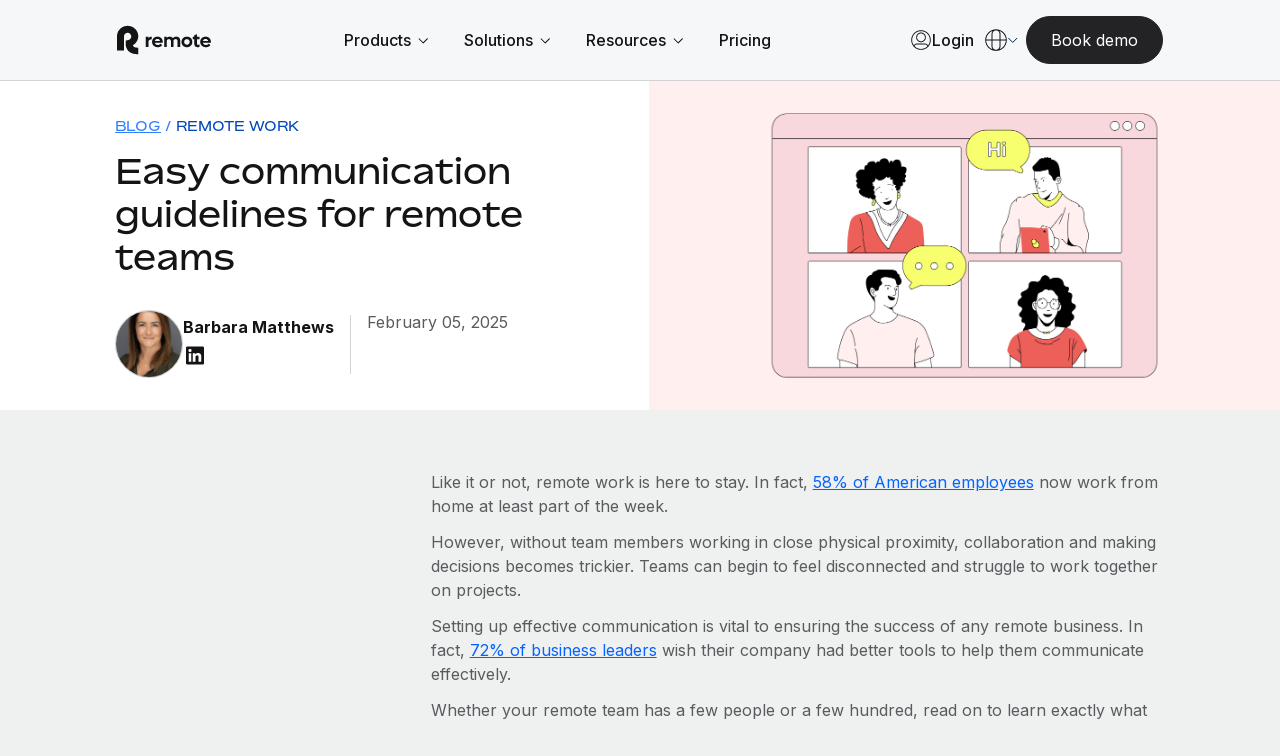

--- FILE ---
content_type: text/html; charset=utf-8
request_url: https://www.google.com/recaptcha/enterprise/anchor?ar=1&k=6LdGZJsoAAAAAIwMJHRwqiAHA6A_6ZP6bTYpbgSX&co=aHR0cHM6Ly9yZW1vdGUuY29tOjQ0Mw..&hl=en&v=PoyoqOPhxBO7pBk68S4YbpHZ&size=invisible&badge=inline&anchor-ms=20000&execute-ms=30000&cb=99mzq8jij3e9
body_size: 48934
content:
<!DOCTYPE HTML><html dir="ltr" lang="en"><head><meta http-equiv="Content-Type" content="text/html; charset=UTF-8">
<meta http-equiv="X-UA-Compatible" content="IE=edge">
<title>reCAPTCHA</title>
<style type="text/css">
/* cyrillic-ext */
@font-face {
  font-family: 'Roboto';
  font-style: normal;
  font-weight: 400;
  font-stretch: 100%;
  src: url(//fonts.gstatic.com/s/roboto/v48/KFO7CnqEu92Fr1ME7kSn66aGLdTylUAMa3GUBHMdazTgWw.woff2) format('woff2');
  unicode-range: U+0460-052F, U+1C80-1C8A, U+20B4, U+2DE0-2DFF, U+A640-A69F, U+FE2E-FE2F;
}
/* cyrillic */
@font-face {
  font-family: 'Roboto';
  font-style: normal;
  font-weight: 400;
  font-stretch: 100%;
  src: url(//fonts.gstatic.com/s/roboto/v48/KFO7CnqEu92Fr1ME7kSn66aGLdTylUAMa3iUBHMdazTgWw.woff2) format('woff2');
  unicode-range: U+0301, U+0400-045F, U+0490-0491, U+04B0-04B1, U+2116;
}
/* greek-ext */
@font-face {
  font-family: 'Roboto';
  font-style: normal;
  font-weight: 400;
  font-stretch: 100%;
  src: url(//fonts.gstatic.com/s/roboto/v48/KFO7CnqEu92Fr1ME7kSn66aGLdTylUAMa3CUBHMdazTgWw.woff2) format('woff2');
  unicode-range: U+1F00-1FFF;
}
/* greek */
@font-face {
  font-family: 'Roboto';
  font-style: normal;
  font-weight: 400;
  font-stretch: 100%;
  src: url(//fonts.gstatic.com/s/roboto/v48/KFO7CnqEu92Fr1ME7kSn66aGLdTylUAMa3-UBHMdazTgWw.woff2) format('woff2');
  unicode-range: U+0370-0377, U+037A-037F, U+0384-038A, U+038C, U+038E-03A1, U+03A3-03FF;
}
/* math */
@font-face {
  font-family: 'Roboto';
  font-style: normal;
  font-weight: 400;
  font-stretch: 100%;
  src: url(//fonts.gstatic.com/s/roboto/v48/KFO7CnqEu92Fr1ME7kSn66aGLdTylUAMawCUBHMdazTgWw.woff2) format('woff2');
  unicode-range: U+0302-0303, U+0305, U+0307-0308, U+0310, U+0312, U+0315, U+031A, U+0326-0327, U+032C, U+032F-0330, U+0332-0333, U+0338, U+033A, U+0346, U+034D, U+0391-03A1, U+03A3-03A9, U+03B1-03C9, U+03D1, U+03D5-03D6, U+03F0-03F1, U+03F4-03F5, U+2016-2017, U+2034-2038, U+203C, U+2040, U+2043, U+2047, U+2050, U+2057, U+205F, U+2070-2071, U+2074-208E, U+2090-209C, U+20D0-20DC, U+20E1, U+20E5-20EF, U+2100-2112, U+2114-2115, U+2117-2121, U+2123-214F, U+2190, U+2192, U+2194-21AE, U+21B0-21E5, U+21F1-21F2, U+21F4-2211, U+2213-2214, U+2216-22FF, U+2308-230B, U+2310, U+2319, U+231C-2321, U+2336-237A, U+237C, U+2395, U+239B-23B7, U+23D0, U+23DC-23E1, U+2474-2475, U+25AF, U+25B3, U+25B7, U+25BD, U+25C1, U+25CA, U+25CC, U+25FB, U+266D-266F, U+27C0-27FF, U+2900-2AFF, U+2B0E-2B11, U+2B30-2B4C, U+2BFE, U+3030, U+FF5B, U+FF5D, U+1D400-1D7FF, U+1EE00-1EEFF;
}
/* symbols */
@font-face {
  font-family: 'Roboto';
  font-style: normal;
  font-weight: 400;
  font-stretch: 100%;
  src: url(//fonts.gstatic.com/s/roboto/v48/KFO7CnqEu92Fr1ME7kSn66aGLdTylUAMaxKUBHMdazTgWw.woff2) format('woff2');
  unicode-range: U+0001-000C, U+000E-001F, U+007F-009F, U+20DD-20E0, U+20E2-20E4, U+2150-218F, U+2190, U+2192, U+2194-2199, U+21AF, U+21E6-21F0, U+21F3, U+2218-2219, U+2299, U+22C4-22C6, U+2300-243F, U+2440-244A, U+2460-24FF, U+25A0-27BF, U+2800-28FF, U+2921-2922, U+2981, U+29BF, U+29EB, U+2B00-2BFF, U+4DC0-4DFF, U+FFF9-FFFB, U+10140-1018E, U+10190-1019C, U+101A0, U+101D0-101FD, U+102E0-102FB, U+10E60-10E7E, U+1D2C0-1D2D3, U+1D2E0-1D37F, U+1F000-1F0FF, U+1F100-1F1AD, U+1F1E6-1F1FF, U+1F30D-1F30F, U+1F315, U+1F31C, U+1F31E, U+1F320-1F32C, U+1F336, U+1F378, U+1F37D, U+1F382, U+1F393-1F39F, U+1F3A7-1F3A8, U+1F3AC-1F3AF, U+1F3C2, U+1F3C4-1F3C6, U+1F3CA-1F3CE, U+1F3D4-1F3E0, U+1F3ED, U+1F3F1-1F3F3, U+1F3F5-1F3F7, U+1F408, U+1F415, U+1F41F, U+1F426, U+1F43F, U+1F441-1F442, U+1F444, U+1F446-1F449, U+1F44C-1F44E, U+1F453, U+1F46A, U+1F47D, U+1F4A3, U+1F4B0, U+1F4B3, U+1F4B9, U+1F4BB, U+1F4BF, U+1F4C8-1F4CB, U+1F4D6, U+1F4DA, U+1F4DF, U+1F4E3-1F4E6, U+1F4EA-1F4ED, U+1F4F7, U+1F4F9-1F4FB, U+1F4FD-1F4FE, U+1F503, U+1F507-1F50B, U+1F50D, U+1F512-1F513, U+1F53E-1F54A, U+1F54F-1F5FA, U+1F610, U+1F650-1F67F, U+1F687, U+1F68D, U+1F691, U+1F694, U+1F698, U+1F6AD, U+1F6B2, U+1F6B9-1F6BA, U+1F6BC, U+1F6C6-1F6CF, U+1F6D3-1F6D7, U+1F6E0-1F6EA, U+1F6F0-1F6F3, U+1F6F7-1F6FC, U+1F700-1F7FF, U+1F800-1F80B, U+1F810-1F847, U+1F850-1F859, U+1F860-1F887, U+1F890-1F8AD, U+1F8B0-1F8BB, U+1F8C0-1F8C1, U+1F900-1F90B, U+1F93B, U+1F946, U+1F984, U+1F996, U+1F9E9, U+1FA00-1FA6F, U+1FA70-1FA7C, U+1FA80-1FA89, U+1FA8F-1FAC6, U+1FACE-1FADC, U+1FADF-1FAE9, U+1FAF0-1FAF8, U+1FB00-1FBFF;
}
/* vietnamese */
@font-face {
  font-family: 'Roboto';
  font-style: normal;
  font-weight: 400;
  font-stretch: 100%;
  src: url(//fonts.gstatic.com/s/roboto/v48/KFO7CnqEu92Fr1ME7kSn66aGLdTylUAMa3OUBHMdazTgWw.woff2) format('woff2');
  unicode-range: U+0102-0103, U+0110-0111, U+0128-0129, U+0168-0169, U+01A0-01A1, U+01AF-01B0, U+0300-0301, U+0303-0304, U+0308-0309, U+0323, U+0329, U+1EA0-1EF9, U+20AB;
}
/* latin-ext */
@font-face {
  font-family: 'Roboto';
  font-style: normal;
  font-weight: 400;
  font-stretch: 100%;
  src: url(//fonts.gstatic.com/s/roboto/v48/KFO7CnqEu92Fr1ME7kSn66aGLdTylUAMa3KUBHMdazTgWw.woff2) format('woff2');
  unicode-range: U+0100-02BA, U+02BD-02C5, U+02C7-02CC, U+02CE-02D7, U+02DD-02FF, U+0304, U+0308, U+0329, U+1D00-1DBF, U+1E00-1E9F, U+1EF2-1EFF, U+2020, U+20A0-20AB, U+20AD-20C0, U+2113, U+2C60-2C7F, U+A720-A7FF;
}
/* latin */
@font-face {
  font-family: 'Roboto';
  font-style: normal;
  font-weight: 400;
  font-stretch: 100%;
  src: url(//fonts.gstatic.com/s/roboto/v48/KFO7CnqEu92Fr1ME7kSn66aGLdTylUAMa3yUBHMdazQ.woff2) format('woff2');
  unicode-range: U+0000-00FF, U+0131, U+0152-0153, U+02BB-02BC, U+02C6, U+02DA, U+02DC, U+0304, U+0308, U+0329, U+2000-206F, U+20AC, U+2122, U+2191, U+2193, U+2212, U+2215, U+FEFF, U+FFFD;
}
/* cyrillic-ext */
@font-face {
  font-family: 'Roboto';
  font-style: normal;
  font-weight: 500;
  font-stretch: 100%;
  src: url(//fonts.gstatic.com/s/roboto/v48/KFO7CnqEu92Fr1ME7kSn66aGLdTylUAMa3GUBHMdazTgWw.woff2) format('woff2');
  unicode-range: U+0460-052F, U+1C80-1C8A, U+20B4, U+2DE0-2DFF, U+A640-A69F, U+FE2E-FE2F;
}
/* cyrillic */
@font-face {
  font-family: 'Roboto';
  font-style: normal;
  font-weight: 500;
  font-stretch: 100%;
  src: url(//fonts.gstatic.com/s/roboto/v48/KFO7CnqEu92Fr1ME7kSn66aGLdTylUAMa3iUBHMdazTgWw.woff2) format('woff2');
  unicode-range: U+0301, U+0400-045F, U+0490-0491, U+04B0-04B1, U+2116;
}
/* greek-ext */
@font-face {
  font-family: 'Roboto';
  font-style: normal;
  font-weight: 500;
  font-stretch: 100%;
  src: url(//fonts.gstatic.com/s/roboto/v48/KFO7CnqEu92Fr1ME7kSn66aGLdTylUAMa3CUBHMdazTgWw.woff2) format('woff2');
  unicode-range: U+1F00-1FFF;
}
/* greek */
@font-face {
  font-family: 'Roboto';
  font-style: normal;
  font-weight: 500;
  font-stretch: 100%;
  src: url(//fonts.gstatic.com/s/roboto/v48/KFO7CnqEu92Fr1ME7kSn66aGLdTylUAMa3-UBHMdazTgWw.woff2) format('woff2');
  unicode-range: U+0370-0377, U+037A-037F, U+0384-038A, U+038C, U+038E-03A1, U+03A3-03FF;
}
/* math */
@font-face {
  font-family: 'Roboto';
  font-style: normal;
  font-weight: 500;
  font-stretch: 100%;
  src: url(//fonts.gstatic.com/s/roboto/v48/KFO7CnqEu92Fr1ME7kSn66aGLdTylUAMawCUBHMdazTgWw.woff2) format('woff2');
  unicode-range: U+0302-0303, U+0305, U+0307-0308, U+0310, U+0312, U+0315, U+031A, U+0326-0327, U+032C, U+032F-0330, U+0332-0333, U+0338, U+033A, U+0346, U+034D, U+0391-03A1, U+03A3-03A9, U+03B1-03C9, U+03D1, U+03D5-03D6, U+03F0-03F1, U+03F4-03F5, U+2016-2017, U+2034-2038, U+203C, U+2040, U+2043, U+2047, U+2050, U+2057, U+205F, U+2070-2071, U+2074-208E, U+2090-209C, U+20D0-20DC, U+20E1, U+20E5-20EF, U+2100-2112, U+2114-2115, U+2117-2121, U+2123-214F, U+2190, U+2192, U+2194-21AE, U+21B0-21E5, U+21F1-21F2, U+21F4-2211, U+2213-2214, U+2216-22FF, U+2308-230B, U+2310, U+2319, U+231C-2321, U+2336-237A, U+237C, U+2395, U+239B-23B7, U+23D0, U+23DC-23E1, U+2474-2475, U+25AF, U+25B3, U+25B7, U+25BD, U+25C1, U+25CA, U+25CC, U+25FB, U+266D-266F, U+27C0-27FF, U+2900-2AFF, U+2B0E-2B11, U+2B30-2B4C, U+2BFE, U+3030, U+FF5B, U+FF5D, U+1D400-1D7FF, U+1EE00-1EEFF;
}
/* symbols */
@font-face {
  font-family: 'Roboto';
  font-style: normal;
  font-weight: 500;
  font-stretch: 100%;
  src: url(//fonts.gstatic.com/s/roboto/v48/KFO7CnqEu92Fr1ME7kSn66aGLdTylUAMaxKUBHMdazTgWw.woff2) format('woff2');
  unicode-range: U+0001-000C, U+000E-001F, U+007F-009F, U+20DD-20E0, U+20E2-20E4, U+2150-218F, U+2190, U+2192, U+2194-2199, U+21AF, U+21E6-21F0, U+21F3, U+2218-2219, U+2299, U+22C4-22C6, U+2300-243F, U+2440-244A, U+2460-24FF, U+25A0-27BF, U+2800-28FF, U+2921-2922, U+2981, U+29BF, U+29EB, U+2B00-2BFF, U+4DC0-4DFF, U+FFF9-FFFB, U+10140-1018E, U+10190-1019C, U+101A0, U+101D0-101FD, U+102E0-102FB, U+10E60-10E7E, U+1D2C0-1D2D3, U+1D2E0-1D37F, U+1F000-1F0FF, U+1F100-1F1AD, U+1F1E6-1F1FF, U+1F30D-1F30F, U+1F315, U+1F31C, U+1F31E, U+1F320-1F32C, U+1F336, U+1F378, U+1F37D, U+1F382, U+1F393-1F39F, U+1F3A7-1F3A8, U+1F3AC-1F3AF, U+1F3C2, U+1F3C4-1F3C6, U+1F3CA-1F3CE, U+1F3D4-1F3E0, U+1F3ED, U+1F3F1-1F3F3, U+1F3F5-1F3F7, U+1F408, U+1F415, U+1F41F, U+1F426, U+1F43F, U+1F441-1F442, U+1F444, U+1F446-1F449, U+1F44C-1F44E, U+1F453, U+1F46A, U+1F47D, U+1F4A3, U+1F4B0, U+1F4B3, U+1F4B9, U+1F4BB, U+1F4BF, U+1F4C8-1F4CB, U+1F4D6, U+1F4DA, U+1F4DF, U+1F4E3-1F4E6, U+1F4EA-1F4ED, U+1F4F7, U+1F4F9-1F4FB, U+1F4FD-1F4FE, U+1F503, U+1F507-1F50B, U+1F50D, U+1F512-1F513, U+1F53E-1F54A, U+1F54F-1F5FA, U+1F610, U+1F650-1F67F, U+1F687, U+1F68D, U+1F691, U+1F694, U+1F698, U+1F6AD, U+1F6B2, U+1F6B9-1F6BA, U+1F6BC, U+1F6C6-1F6CF, U+1F6D3-1F6D7, U+1F6E0-1F6EA, U+1F6F0-1F6F3, U+1F6F7-1F6FC, U+1F700-1F7FF, U+1F800-1F80B, U+1F810-1F847, U+1F850-1F859, U+1F860-1F887, U+1F890-1F8AD, U+1F8B0-1F8BB, U+1F8C0-1F8C1, U+1F900-1F90B, U+1F93B, U+1F946, U+1F984, U+1F996, U+1F9E9, U+1FA00-1FA6F, U+1FA70-1FA7C, U+1FA80-1FA89, U+1FA8F-1FAC6, U+1FACE-1FADC, U+1FADF-1FAE9, U+1FAF0-1FAF8, U+1FB00-1FBFF;
}
/* vietnamese */
@font-face {
  font-family: 'Roboto';
  font-style: normal;
  font-weight: 500;
  font-stretch: 100%;
  src: url(//fonts.gstatic.com/s/roboto/v48/KFO7CnqEu92Fr1ME7kSn66aGLdTylUAMa3OUBHMdazTgWw.woff2) format('woff2');
  unicode-range: U+0102-0103, U+0110-0111, U+0128-0129, U+0168-0169, U+01A0-01A1, U+01AF-01B0, U+0300-0301, U+0303-0304, U+0308-0309, U+0323, U+0329, U+1EA0-1EF9, U+20AB;
}
/* latin-ext */
@font-face {
  font-family: 'Roboto';
  font-style: normal;
  font-weight: 500;
  font-stretch: 100%;
  src: url(//fonts.gstatic.com/s/roboto/v48/KFO7CnqEu92Fr1ME7kSn66aGLdTylUAMa3KUBHMdazTgWw.woff2) format('woff2');
  unicode-range: U+0100-02BA, U+02BD-02C5, U+02C7-02CC, U+02CE-02D7, U+02DD-02FF, U+0304, U+0308, U+0329, U+1D00-1DBF, U+1E00-1E9F, U+1EF2-1EFF, U+2020, U+20A0-20AB, U+20AD-20C0, U+2113, U+2C60-2C7F, U+A720-A7FF;
}
/* latin */
@font-face {
  font-family: 'Roboto';
  font-style: normal;
  font-weight: 500;
  font-stretch: 100%;
  src: url(//fonts.gstatic.com/s/roboto/v48/KFO7CnqEu92Fr1ME7kSn66aGLdTylUAMa3yUBHMdazQ.woff2) format('woff2');
  unicode-range: U+0000-00FF, U+0131, U+0152-0153, U+02BB-02BC, U+02C6, U+02DA, U+02DC, U+0304, U+0308, U+0329, U+2000-206F, U+20AC, U+2122, U+2191, U+2193, U+2212, U+2215, U+FEFF, U+FFFD;
}
/* cyrillic-ext */
@font-face {
  font-family: 'Roboto';
  font-style: normal;
  font-weight: 900;
  font-stretch: 100%;
  src: url(//fonts.gstatic.com/s/roboto/v48/KFO7CnqEu92Fr1ME7kSn66aGLdTylUAMa3GUBHMdazTgWw.woff2) format('woff2');
  unicode-range: U+0460-052F, U+1C80-1C8A, U+20B4, U+2DE0-2DFF, U+A640-A69F, U+FE2E-FE2F;
}
/* cyrillic */
@font-face {
  font-family: 'Roboto';
  font-style: normal;
  font-weight: 900;
  font-stretch: 100%;
  src: url(//fonts.gstatic.com/s/roboto/v48/KFO7CnqEu92Fr1ME7kSn66aGLdTylUAMa3iUBHMdazTgWw.woff2) format('woff2');
  unicode-range: U+0301, U+0400-045F, U+0490-0491, U+04B0-04B1, U+2116;
}
/* greek-ext */
@font-face {
  font-family: 'Roboto';
  font-style: normal;
  font-weight: 900;
  font-stretch: 100%;
  src: url(//fonts.gstatic.com/s/roboto/v48/KFO7CnqEu92Fr1ME7kSn66aGLdTylUAMa3CUBHMdazTgWw.woff2) format('woff2');
  unicode-range: U+1F00-1FFF;
}
/* greek */
@font-face {
  font-family: 'Roboto';
  font-style: normal;
  font-weight: 900;
  font-stretch: 100%;
  src: url(//fonts.gstatic.com/s/roboto/v48/KFO7CnqEu92Fr1ME7kSn66aGLdTylUAMa3-UBHMdazTgWw.woff2) format('woff2');
  unicode-range: U+0370-0377, U+037A-037F, U+0384-038A, U+038C, U+038E-03A1, U+03A3-03FF;
}
/* math */
@font-face {
  font-family: 'Roboto';
  font-style: normal;
  font-weight: 900;
  font-stretch: 100%;
  src: url(//fonts.gstatic.com/s/roboto/v48/KFO7CnqEu92Fr1ME7kSn66aGLdTylUAMawCUBHMdazTgWw.woff2) format('woff2');
  unicode-range: U+0302-0303, U+0305, U+0307-0308, U+0310, U+0312, U+0315, U+031A, U+0326-0327, U+032C, U+032F-0330, U+0332-0333, U+0338, U+033A, U+0346, U+034D, U+0391-03A1, U+03A3-03A9, U+03B1-03C9, U+03D1, U+03D5-03D6, U+03F0-03F1, U+03F4-03F5, U+2016-2017, U+2034-2038, U+203C, U+2040, U+2043, U+2047, U+2050, U+2057, U+205F, U+2070-2071, U+2074-208E, U+2090-209C, U+20D0-20DC, U+20E1, U+20E5-20EF, U+2100-2112, U+2114-2115, U+2117-2121, U+2123-214F, U+2190, U+2192, U+2194-21AE, U+21B0-21E5, U+21F1-21F2, U+21F4-2211, U+2213-2214, U+2216-22FF, U+2308-230B, U+2310, U+2319, U+231C-2321, U+2336-237A, U+237C, U+2395, U+239B-23B7, U+23D0, U+23DC-23E1, U+2474-2475, U+25AF, U+25B3, U+25B7, U+25BD, U+25C1, U+25CA, U+25CC, U+25FB, U+266D-266F, U+27C0-27FF, U+2900-2AFF, U+2B0E-2B11, U+2B30-2B4C, U+2BFE, U+3030, U+FF5B, U+FF5D, U+1D400-1D7FF, U+1EE00-1EEFF;
}
/* symbols */
@font-face {
  font-family: 'Roboto';
  font-style: normal;
  font-weight: 900;
  font-stretch: 100%;
  src: url(//fonts.gstatic.com/s/roboto/v48/KFO7CnqEu92Fr1ME7kSn66aGLdTylUAMaxKUBHMdazTgWw.woff2) format('woff2');
  unicode-range: U+0001-000C, U+000E-001F, U+007F-009F, U+20DD-20E0, U+20E2-20E4, U+2150-218F, U+2190, U+2192, U+2194-2199, U+21AF, U+21E6-21F0, U+21F3, U+2218-2219, U+2299, U+22C4-22C6, U+2300-243F, U+2440-244A, U+2460-24FF, U+25A0-27BF, U+2800-28FF, U+2921-2922, U+2981, U+29BF, U+29EB, U+2B00-2BFF, U+4DC0-4DFF, U+FFF9-FFFB, U+10140-1018E, U+10190-1019C, U+101A0, U+101D0-101FD, U+102E0-102FB, U+10E60-10E7E, U+1D2C0-1D2D3, U+1D2E0-1D37F, U+1F000-1F0FF, U+1F100-1F1AD, U+1F1E6-1F1FF, U+1F30D-1F30F, U+1F315, U+1F31C, U+1F31E, U+1F320-1F32C, U+1F336, U+1F378, U+1F37D, U+1F382, U+1F393-1F39F, U+1F3A7-1F3A8, U+1F3AC-1F3AF, U+1F3C2, U+1F3C4-1F3C6, U+1F3CA-1F3CE, U+1F3D4-1F3E0, U+1F3ED, U+1F3F1-1F3F3, U+1F3F5-1F3F7, U+1F408, U+1F415, U+1F41F, U+1F426, U+1F43F, U+1F441-1F442, U+1F444, U+1F446-1F449, U+1F44C-1F44E, U+1F453, U+1F46A, U+1F47D, U+1F4A3, U+1F4B0, U+1F4B3, U+1F4B9, U+1F4BB, U+1F4BF, U+1F4C8-1F4CB, U+1F4D6, U+1F4DA, U+1F4DF, U+1F4E3-1F4E6, U+1F4EA-1F4ED, U+1F4F7, U+1F4F9-1F4FB, U+1F4FD-1F4FE, U+1F503, U+1F507-1F50B, U+1F50D, U+1F512-1F513, U+1F53E-1F54A, U+1F54F-1F5FA, U+1F610, U+1F650-1F67F, U+1F687, U+1F68D, U+1F691, U+1F694, U+1F698, U+1F6AD, U+1F6B2, U+1F6B9-1F6BA, U+1F6BC, U+1F6C6-1F6CF, U+1F6D3-1F6D7, U+1F6E0-1F6EA, U+1F6F0-1F6F3, U+1F6F7-1F6FC, U+1F700-1F7FF, U+1F800-1F80B, U+1F810-1F847, U+1F850-1F859, U+1F860-1F887, U+1F890-1F8AD, U+1F8B0-1F8BB, U+1F8C0-1F8C1, U+1F900-1F90B, U+1F93B, U+1F946, U+1F984, U+1F996, U+1F9E9, U+1FA00-1FA6F, U+1FA70-1FA7C, U+1FA80-1FA89, U+1FA8F-1FAC6, U+1FACE-1FADC, U+1FADF-1FAE9, U+1FAF0-1FAF8, U+1FB00-1FBFF;
}
/* vietnamese */
@font-face {
  font-family: 'Roboto';
  font-style: normal;
  font-weight: 900;
  font-stretch: 100%;
  src: url(//fonts.gstatic.com/s/roboto/v48/KFO7CnqEu92Fr1ME7kSn66aGLdTylUAMa3OUBHMdazTgWw.woff2) format('woff2');
  unicode-range: U+0102-0103, U+0110-0111, U+0128-0129, U+0168-0169, U+01A0-01A1, U+01AF-01B0, U+0300-0301, U+0303-0304, U+0308-0309, U+0323, U+0329, U+1EA0-1EF9, U+20AB;
}
/* latin-ext */
@font-face {
  font-family: 'Roboto';
  font-style: normal;
  font-weight: 900;
  font-stretch: 100%;
  src: url(//fonts.gstatic.com/s/roboto/v48/KFO7CnqEu92Fr1ME7kSn66aGLdTylUAMa3KUBHMdazTgWw.woff2) format('woff2');
  unicode-range: U+0100-02BA, U+02BD-02C5, U+02C7-02CC, U+02CE-02D7, U+02DD-02FF, U+0304, U+0308, U+0329, U+1D00-1DBF, U+1E00-1E9F, U+1EF2-1EFF, U+2020, U+20A0-20AB, U+20AD-20C0, U+2113, U+2C60-2C7F, U+A720-A7FF;
}
/* latin */
@font-face {
  font-family: 'Roboto';
  font-style: normal;
  font-weight: 900;
  font-stretch: 100%;
  src: url(//fonts.gstatic.com/s/roboto/v48/KFO7CnqEu92Fr1ME7kSn66aGLdTylUAMa3yUBHMdazQ.woff2) format('woff2');
  unicode-range: U+0000-00FF, U+0131, U+0152-0153, U+02BB-02BC, U+02C6, U+02DA, U+02DC, U+0304, U+0308, U+0329, U+2000-206F, U+20AC, U+2122, U+2191, U+2193, U+2212, U+2215, U+FEFF, U+FFFD;
}

</style>
<link rel="stylesheet" type="text/css" href="https://www.gstatic.com/recaptcha/releases/PoyoqOPhxBO7pBk68S4YbpHZ/styles__ltr.css">
<script nonce="FWv-oIjMEYKBTMcfRByopQ" type="text/javascript">window['__recaptcha_api'] = 'https://www.google.com/recaptcha/enterprise/';</script>
<script type="text/javascript" src="https://www.gstatic.com/recaptcha/releases/PoyoqOPhxBO7pBk68S4YbpHZ/recaptcha__en.js" nonce="FWv-oIjMEYKBTMcfRByopQ">
      
    </script></head>
<body><div id="rc-anchor-alert" class="rc-anchor-alert">This reCAPTCHA is for testing purposes only. Please report to the site admin if you are seeing this.</div>
<input type="hidden" id="recaptcha-token" value="[base64]">
<script type="text/javascript" nonce="FWv-oIjMEYKBTMcfRByopQ">
      recaptcha.anchor.Main.init("[\x22ainput\x22,[\x22bgdata\x22,\x22\x22,\[base64]/[base64]/MjU1Ong/[base64]/[base64]/[base64]/[base64]/[base64]/[base64]/[base64]/[base64]/[base64]/[base64]/[base64]/[base64]/[base64]/[base64]/[base64]\\u003d\x22,\[base64]\\u003d\x22,\x22IU3ChMKSOhJCLAfCtWLDkMKPw5rCvMOow4fCmcOwZMKkwpHDphTDpjTDm2IlwoDDscKtZsKREcKeEmkdwrM7wpA6eB/DqAl4w73CijfCl2JcwobDjSHDp0ZUw4LDsmUOw48Bw67DrB3CsiQ/w7zCiHpjGnBtcW/DoiErKsOeTFXCnsOwW8OcwqZuDcK9woLCjsOAw6TCoxXCnngABiIaGE0/w6jDnStbWDPCu2hUwpTCgsOiw6ZnA8O/[base64]/DqCLDkkvCmcOMwr9KDTTCqmM+wpxaw79Aw6FcJMOcNR1aw4PCksKQw63CjiLCkgjCtE3ClW7ChgphV8O2OUdCKsKCwr7DgQgrw7PCqirDkcKXJsKAL0XDmcKKw4jCpyvDsjI+w5zCsTkRQ2pNwr9YGsOJBsK3w5nCpn7CjVHCtcKNWMKZBRpebDYWw6/DrMKhw7LCrXhQWwTDpRg4AsO6TgF7RgnDl0zDgzASwqYYwqAxaMKQwoJ1w4Uzwpl+eMO9aXE9KR/CoVzCiw8tVwUDQxLDrcKkw4k7w4PDmcOQw5tWwpPCqsKZODtmwqzCiRrCtXxbYcOJcsK3wprCmsKAwp3CsMOjXWLDlsOjb0fDpiFSaXhwwqd4wpokw6fCu8KkwrXCscKowosfTj7Ds1kHw4jCqMKjeRtow5lVw4J3w6bCmsKqw5DDrcO+Ww5XwrwPwqVcaTLCncK/w6YTwrZ4wr9vewLDoMKSLjcoOyHCqMKXNcO2wrDDgMORWsKmw4IeKMK+wqwuwr3CscK4b2Nfwq0Vw6VmwrEvw5/DpsKQdMK4wpByRSTCpGM7w54LfRAuwq0jw4rDqsO5wrbDs8Kew7wHwrt3DFHDrcKcwpfDuFnCisOjYsKyw4/ChcKnaMKXCsOkWgDDocK/eE7Dh8KhGcOLdmvCpMOAd8OMw65vQcKNw7XCuW17wo06fjslwqTDsG3Dt8OHwq3DiMK1Kx9/w4vDhsObwpnCn1HCpCFXwo9tRcOBfMOMwofCt8KuwqTChlDCkMO+f8KGDcKWwq7Do2VaYWJlRcKGUsKsHcKhwprCksONw4Eww5pww6PCrjMfwpvCg3/DlXXCuWrCpmoGw73DnsKCBcKwwplhTQk7wpXCrcOAM13CokRVwoMTw4NhPMKXelIgR8KeKm/DrDBlwr4GwrfDuMO5V8KLJsO0woJdw6vCoMKKW8K2XMKSTcK5OnwkwoLCr8KJKxvCsXnDiMKZV2QTaDomLFjCqcOVA8Oow6Z8EcK/w61oIFTClwvClVzCuWPCvcOIWj/DrcOEH8Kqw4kIQ8KCBBXCmsKkOB0JWcK7My5Uw6JEc8KyXXbDscOawqTCpC1dQsOOUzAFwow+w53Cr8OoLMKIUMOpw5ZYw4PDrMOFw47DtVMwLcOTw71nwpHDpHsawp3DqwDCn8KtwrsQwq3DtjLDtx5Pw6FnX8K9wqHCjBzDpMKSwoLDgcOvw6s/[base64]/DcO1wq9sVQ7CjMO1wo3DmhHCqsOXw4XDtWpvUAzDhkHDh8KTw6Qpw5bDtCl8wpDDo0siw4DDtEQ2KsKZRcKrfMKuwpxTw67DvcORMWHDihbDihLDj0LDsGLChGfCuA/CscKqH8KXGcKaGMKwVVjCiGdEwrPCknIZOEJCDwPDkVPCtxzCr8KKa2Z2w75cwrxZw5XDjMO5YAU0wqPCoMKkwpLDlcKPwr/[base64]/DhsOAT8KFw5fDhsKjw7BdKcKTEcONw4YIwoFbw41zwoN4wqDDjMO5w7PDgm1Ea8KJI8KZw4VEwqTCtsKew7k/[base64]/DsDbDlBhfSErChETDsHgJKUDDlQzCn8KfwobChMKuw4cIWsOOScO+w6rDsSHCi0nCrlfDmSHDiFLCmcOTw4FPwqJtw5JwQDvCpsOCwoDDn8Ksw4TDo0zDpcKmwqRvEWxpwpMZwp5ATz3CtMKFw7EMw6MlOSjDrcK2UsK6ZkU+w7RWNW/Cr8KAwoTCvsOlb13CpC3CgcOZUcKBDsKPw4LCucKTAWJGwpTCjsKuJMK7MR7Dp3rCn8ORw48BPnTCngnCtsOpw7DDn0l/X8OMw4Qbw7grwohTUhpJEQsbw4DCqQoKFcKpwqlkwoRqwpTCosKBw7HChEo0wownwrERRGh9woZMwroVw7/DrjUzwqbDt8Okw7EjV8ObQsO/w5IbwprCiwXDt8OVw77DvMKswrQWRMOrw6gbL8OFwqnDmcK5wpVDbsK2wqNawovCjgfCmMK1wpVJPcKGdWtkwoLCmMK7P8K5amcxIcO2w7gUJMK2QsKgw4ExAwA7SMO9QMK3wpNyFsOvC8OYw7FWw7jCgBXDscO2w6/Cjn/DrcOOD1rChcKZEsKpOsKnw5XDhA9XK8K0wpzDmMKBFcOcwq4Lw4fCjEwhw4MCYMK9wozCocO1Q8OGQnfCnGBPZA9xaQXDmh3Cr8KRek8Xw6bDkSd5woLDpMKgw43ClsOLLU/CoCbDjQ/Dom9KZ8OaKhARwonCuMODScO5HHgCa8Kgw6UYw6rDnMOYMsKMeUvDiAvCkcOJL8KpHsOAw5M2w4XCvAsMfMKyw4cRwr5MwoYFw5JLw78OwpHDvMKNe2vDkllyZnjCvQrCuDQMdxwDwrUVw6DDtMOgwpJ2CcKpHGkjG8OqR8OtccKOwos/[base64]/[base64]/wrnCpcKBwrrDocKlY2tjFMKbwppGw6HDnWRcXlrDqkEnSMO7w5rDnMOBw4lzeMK5PcKYQMKow7vCvSgRcsKBw63DrQTDlcO3eQ4Wwo/DlxIhJcOkUkDCkcKNw5Znwr1twoLDijVMw6/Do8OHw5HDpmRCw4HDisO5JHZDwqHCmMK6ScK8wqROZh9fw7QEwobDuU0dwqHCvCV+ahzDuHDCtw/[base64]/wo/[base64]/[base64]/[base64]/Cg3nCt2sUDcK5T0JZX8OTN8KZwqrDkMKgX3FNw6fDn8KdwrhFw4nDi8O5f0jDnMOdTQDDgmA0wr0gbMKWUGtsw7gcwpckw7TDnSrCnxdSwr3DpcK+w75ZQ8KCwrHChcKEwrTDl0PCsTt5UQnCqcOIQAcQwpFDwoh6w5nCtg8ZGsKYRncbbQDCrcKXw6/[base64]/[base64]/w6o5VnRDw6xPWcONLHLDssK+aHDCrsKlFMK1Hi3CtB7DtcKhw7nClsKMOy5zwpJUwrF0L3FFIMOnAMKxw7DCg8OiaEPDqsOhwoo/[base64]/w7rCocOwwoDCh8OUw7jDqREBBcK7ICzDtwM5w57Ci1JTw7dMLlTCtTfCk3LCgcOtZcOfF8OqR8O8dzAAHX8Twol+NMOZw7/[base64]/ecOywp9uDMKfORLCrE3DlsKNwpsqaQPCvwDDu8OFQsOqbsKnCcO2w6EAGcKXYm0jSRDCt1TDjMK/w4FGPGDDsQNvZwRlYh8ECMK6wqTCqsOVT8OoVxQoEFvDt8OIasOtXsKnwrgGB8ODwql6OMKIwrEeCC4PGHUodEd+YsOiNnDCvXLDshIMwqYCwr3CksOzS1Q7w5EZVcK9w7zDkMKrw7HCrsKCw6zDvcOOXcODwp00wozCihTDhcKedcORXsOmDgfDmE18w7w/c8OfwpXDmBYAwqkhbcK0LSnDkcOTw6x1w7PCqmAMw4XCqn1zwp3DiiArw5pgw40/e2vClMKmfcO2wpEfw7DDqMKMwr7Dm1vDj8KGe8KiwrDDi8KaesO3wqnCtm/DjcOJHl/[base64]/[base64]/DhgnDr8KhHFrDg8KWwo3ChQUCw4PCn8OkRSvCt15qU8KPQC/Do1AKP29aN8OPHkUnaGDDpWjDg0HDkcKdw53DhMOrOMOPNmjDjcKMZVFdRsKZw4xsAxrDrFlBDMK/w6DDlsOjYcO2wovCrXjCpMOtw4wXwpfDiwHDocOWw7pKwpMfwqHCmcOuOMKwwpVawo/DuEDDsTh+w7rCgCHCqjTCvcO9AsOuMcO7HmQ5woNAwqh1wp/[base64]/CmkFDIVnDm1vDt8ORwrHDhXsQY8ODwokOw4BPwo/DrsKcwqo6RMOsOHE6woJAwpnCjMKiJAMtIxQCw4tfwoFfwojCmmPCnMKewpM3FMKfwo7CnFDCkgrDrMKzYhDDkzFiHXbDssKYWTQ5SVjDpsORb0puQcOnwqVBIsO9wqnClTjCjhZNwqAnYFx8w7lABFfCsCXCsmjCucKWw6zCkDxqI0jClyNpw6LCmsOBZWx/R0jCrjAhTMKawqzCi3zChgnCosOHwpDDnCLDiRnCmcOpwpjDgsK0UMOlwph2MEhRdkfCs3TCkEBmw4vDosOsWwk4DsO7woTCuEPCqyVswrDDllt9fsK9AFfChg/CocKSNcOTJjbDgMO4WsKdJ8KFw5nDqSIEGALDvUYowqN/wrfDgMK3QMKxNcKILsOow57DvMOzwrRIw4Ylw7HDjG7CsgQ9PFFDw6o6w5/[base64]/DsODw6fDvcKGecOSwr7Cg8OuGcOKwplww6d1ThoCe8O/QMKswodfwpA4w5pCQWxCAHzCmRjDu8Kuw5cpw4sQwpPCuiFfO37CplwtD8KWGUY3Z8KrOcKowoLCmsOxw57DkFMvFcOAwoDDtcOPdAfCuhoPwr7DucOKO8KiJWk5w77CpSkeQTokw70uwpkIbsOYA8KnITvDl8KZeX/[base64]/U8O2TMKCwr3DhMOHw6UQFcOiw7HDlsOIwpYdK2wDbMKZw6g2csKCCx/[base64]/CmndGwrrDlQHDrsKBD8KTGFw/[base64]/DqMKyw53Dv8KCcEDDmS3CiMO3w6Jnwo3Dj8KmwoZow7QzSFXDkFzCtHPCv8OLHMKJw5orPknCtsKaw7l1GUjDvcKow7XChgHCgsONw57CnMOeeHwxeMKzEQLCncOVw6A5GsK0w5FWwokiwqXCssOTNzTDq8KlSHULScOTw4V7Qg9yDX/Cj1jDgVY1wohQwppEeB4bBsOlwqsmFizChwjDq2hPw4BeRSvChMOsOUbCv8K6eFHCqsKrwo1aKF1ITBclHgPCu8Opw6PCoWfCs8OQFcOkwqI/wrwvb8OUwp1QwqrDhcObQsKzwol9w6lsPMO7GMOHwq8xacKweMO7w4xkw6h3CyF/B1omb8KXwrDDmyjCrSY+DH7DosKAwpXDkMOdwpvDtcK3BT8Mw7Q5AsO+CH7Dj8KGw7Fpw43CpsK6M8OOwo3Cmn8RwqTCjMOgw6ZnBUxJwozDh8KaSBl/aHPDjcOAwrLDuxhjHcKbwrDDq8OMw6nCrMKYEyvDsk7DnMO2PsOXw4pJX0oubzTDqW5iwrbDmVYnccOhwrDCscOITAsnwrEqwq/DgyfDukdfwowLbsO6Lw9Tw6XDuHvCvzJsfU7CnTNzecK9LsO/wrLDgUk1w7gqGsOWw6DDg8OgWcKRw4nChcKUwq5Ow68Af8KqwrnDocK/EgFBS8O/dsKCE8Obwrpod1xzwrIcw7gYcQ4CHDbDkmJgKMKZZCw0V0R8wo1zJMOKw5nCvcOoAiEiw6tUHMKPEsOzwrEDTALClWszIsKsahLCqMOiScOww5NCJcKrw6vDvBAmw6wbwqVqQ8KOHTLDmcO0RsKew6LDu8Oswr1nYj7CmA7Dq24Dw4FRw5bCr8O/bn3Du8O5OhrDtcOxf8KMBAjCqwFhw7FLwo3CoT41NsOWKAELwpsbNsKBwpLDlVvCrUzDrX/Cl8OMwo7Dr8KiW8OAehsCw5pXd0xmacOYY1XCk8KkC8Ktw646GDrDiBMOaWXDtcOQw4MbTMKvay5yw682wqoPwq1qw5zCgnjCocOzBhIjS8OResOwJ8KRa1dfwqTDtGg0w7tuazHCl8Opwps4BUh0w4IpwoPCj8KIf8KLByknfX7Dg8KqS8O+dcOQcG8cJk/DrsKLUMOuw4bDtQ7DmmFHT3TDsmEZSFoLw6XDpRHDsBnDi3vCisOxwpTDksOyOcOwJcOnwrVqRVRfcsKBwo3Cv8KfZsOGAHpQE8OXw4Znw7PDo2FDwqDDiMOvwrtzw6t/w5fCuAXDjFnCpn/CrcKxUsKLaQlSwq3Dp3bDlDUxUG3CrgnCh8OGwoTDhsOzQEBiwq7Di8KVVk/DhcKmwrMIw7RuVcO6N8OaLsO1wqluZMKnw6lUwoDDqn1/NCJSI8Opw6huEMO2VgslO0M8f8KubsOlwqQ5w6Q4wqF+VcOYLMKlF8OuZUHCnQtlw4dEw4nCkMKDUDJrdcK8wrIcLVXDjC/[base64]/DpsKZw4smw6x7wrA0RsOVc8K4w6vDqcObwqAgWcKiw6gTwoLCiMO2J8OVwrhJw6tOSnNJFzoRwovCjsK1SsK/[base64]/[base64]/[base64]/DumEvNgPCvxTDgi0uElDDviPDtUvCkQfDlFIIM0JrI0DCkyMIDkISw7pLZsO9BH8/bXvDhXs6wrVuXcOdWcKnV3ZkMsOzwo3CoGZNQMKXXMKJVsONw6Qyw55bw7DChCIEwp1Hw5fDjzjChMOiF3rDryEdw5jDmsO9w4dBw5JRw6hlDMKGwq5Bw6LDlU7CiGEpREJEw6/[base64]/Coj3DpGLCl8K9ZlvDvGbDgjAkdA3CjsKsYWRxw5LDin/DvxPCv3Nqw4rDmMOAw7DDsx17w7cDasOQJcODw7nChsKsd8KGT8OFwqPDpsK5b8OOMMOOD8OSwrrDm8K3w4MKw5DDsgcGwr1CwphHwrktwqrCnAfDogLDo8KXwq/CuG5IwrbDusOOZkxDwqzCpHzCt3XCgH7DjGETwr0mw7Zaw4BwGX5xGVdQG8OaKMO3woYOw6XCjVx+KSc5w5rCtcOmMsKDWEwnwrXDssKdw7/DhsOYwq0Rw4jDvcOGJsK8w5jCiMOhVQ4+w6fDkGzCgCXChkHCo0/DrnXCmnkCXmYSwpVkwoPDiWJ3wqXCn8OawrHDh8Oawok/[base64]/DhjvCn8KELSItc8KGMcK7wqHDrMOSWsOUTGs0WS9PwonCq2rDnsK5wp3CtcKiUcKpIlfDiDtUwpTCg8OtwpHDhcKwRjzChWETwpDCr8KXw552fybCvyw2w597wpfDqGJHDsOEBDXDjcKNw4JfchVsRcKuwolbw43Ch8KIw6QXwr/Cmhklw5xrL8OMVMOqwpNRw5bDn8KewqjCgXJmKyPCu1Z/[base64]/Cu1klwpTDisKWBCXDmsKrwr4Qw7nDsyPDlmHDmMKgw5ZVwr3Dl1vCl8Ocw5sMd8OsU2rDlsK/w55bZcKyMsKowpxmwr8kBsOqwphow4MqFAnCiBQ9wr5pWw3CnB1XNBnCpjjCuFMFwqFYw5PDkWVbQ8O7eMKjHj/CnsK1wrXCjlhyw5PDjMOQWcKsI8K6JAYPwq/DicO9EcO9w7Y0woVjwr7DrR3Cm08tPmkzSsOyw4ARMMOFw7HCi8Kew7JkSzNPwoDDuQPCk8KdQVg4CEPCpWnDsD0+bXB9w7/Dn0lyZMKAaMOqPhHDlsO9wq3DhDrDuMOdFRLDj8KkwoVKwqgNfRkIUA/DnMOKCMOQXTxSHMOfw49LwozDlibDmlUTwp3CvcO3IsKVDnTDqAlzw5dywqHDmcKTeEPCpj9fJsOHwqLDmsOKWMK0w4PCuE3DoTARTcKQUxEuVsKIYMOnwpgvw7Nww4DCkMKewqHCgVhpw5HCr1VhTMO9woE4FMKqYUEsW8Opw57DkcOzw67CuXvCh8K/wofDt1bDgFPDrTzDgsK0JFDDgDLCk1LDvx5hwoNbwoxmwpzDoDwXw7rCnntNw63CoRrCi3nCkRTDvMKsw4k0w7/DjsOXFBXCqHvDngIbOnbDusOGw6jCvsO6EcKyw7Y4w4fDiD42w7zCsXhAQcK+w73CmsOgMMKZwoMswqjClMO5YMK1wqDCuBfCu8OQPl5iGxBVw6LCmwfCqsKSwpFrw4/CqMKXwqXCo8KIw7t2Fx4mw48TwrB/WzROXcKEFXrCpRNvZMOVwokXw4ppw5/CsifCscK4HlTDn8KNw6Nfw6QrG8OXwqfCpSVsCsKQwrRobGPCmlldw6nDghfDhMKvBsKPLMKkF8OTw6Ylw53ChsOuPMOwwozCs8OJZ0I5woAtw7rDrMO3cMOdwq9PwprDncKwwpsjZnLClsKsV8OjD8K0SFhaw51fcXQ3wpbCgMK4woBBZsK+HsO6GsKqwrDDlV/Cux8kw7bDmsOww4vDsR/[base64]/IcKud8KYwoTCj8OfekFUXwfDmjsSGcORH1/CtgghwprDkcOCYsK+w7XDj2vCmsK5wrlUwoFiS8K8w5fDksOAwrNdw57Dp8OCw7nDnRbCij/CtHDCh8OJw5fDjQHCqMO5wp7CjcOKKl8Tw5x4w7gcQsOebQTDt8KLUhDDgsOsAW/CnwTDhsKxFcOlfGpTwpXCqBgRw7YEw6FAworCtzTDkcKzGsO+w7ERSzogJcOWXMOxI2rCmV9Jw69HbXhvw6vCjsKKewPDvmnCosKYCk/DvcOqdxZyQsKXw73CnzRxw7PDrMKnw47CnH8qCMOoQDU/dBobw5IfbEVRB8Oxw4dYN2dCDEfDgsKTw67ChMKow64kfhgowoHCkiXCvQDDhsOXwoJkPcOTJF5Fw6tfOMKwwqYhOcOuw44AwoXDhFPCkMO6NsOFXcKzBsKXc8KzQ8OlwpQSJAjDtVjDhSouwoZJwqI5B1QaH8KNNMKSDMOCeMK/[base64]/DlcOuNMKywpHCj8OvwpXDm14pOcK2w4fCgxBFO8O0wodcC1fCnQZ6b0o0w7fCi8OMwojDghLDvCxaAMOGXVwpwq/DrFp+wpXDuwPCtnZgwo3DsQgSGR/DpGFuwqvDq2TClsKuwp0hUsKxwrdHJADDnhnDvE91BsKew7A6f8OZCE8WGHReNxfDiEpjIcO6PcO7wqlcCjIiwosQwrTCp1FcAMOrW8KKZGzDiDNkIcOXw6/ChsK9b8KOw5Miw6vDiw5JI3sYTsOcMUfDpMOGwpAEZMKjwoszV0sDw7vCosOPwq7DksObG8KNw6Z0c8KGworCnzPDpcKDTsK7wp8lw4/DsBQdcyDCq8KTOWJNJcKTGiNMQxjDrAHCtsOsw5XCt1cUZmZqLjTCm8KeSMKiYRwNwr02NsO/[base64]/DtXMnW1/DoMK3w50dQsOVwq85w613wrFZw47DhcKqYsOIwp8/w65uZsOGIMKqw4jDi8KFKkx6w7jChH87U0FVUMK1Kh1lwqfDuH7CtFhqTsKdP8K3ZDnDilLDmcOgwpDCscK6w4R9OUXClUQkwpYgDxc6CcKOf3xtC1vCnTNmZVFzZkVOdGMFNx/DlR0IW8K3wrxiw6vCocO3VMOZw6cRw4RPdWTCssKPwp1YJVXDozg2wrXCssOcJ8O9wpl+V8Kiwr/DhcOBw5LDsj/CnMK8w6ZSQxDDhcK3MMKbAsO/[base64]/CvBDDoyHDg1YAFQnDrMO2wqI/EcKlw7pQGcOdZMOvwrAhcFbDmibCvgXClHzDmcOxLTHDsDw/w5nDqDzCksOtJ00ew57CvMK7wr8Cw41AV0cqeQdoIcKSw6Adw6Qyw6nCuQU2w7Yvw5lMwqo3woPCoMKRA8OfG1hcCsKEw4VXa8Opw7vDgcK7w5heCMOgw5xaFXF6esOhc3TCiMK2wqFqw4NSw4/DrMOsJsKqblvDu8OJw6YnKcOqA3kGNsKSHgUJH0hdVMKvcE7CsCjCmgtbNULCoUIrwrV1wqAdw5fCl8KJwo7Cu8KoQsOGNWPDl1rDrxEAY8KDXsKHcik2w47DozVFW8KMwo5+wpQJw5JYwopGwqTCmsKaZMOyY8OSYTEBwoRKwpo/[base64]/DlMKPVwXDgWlkw5zDtcOswrVAEUzDscKMbsKVJcOgwoNiBlTCmcK0bVrDhsKoC3NrE8O0w4fCqjDCjsKrw73CvSHCqDQiw43CnMK2Y8KYwrjCjsKxw7DDv2/DjRdBHcOvEXvCrHvDk0spJMKDah9Tw7VWNm1KOcO1woXCuMK2VcKuw47DsXw1wqg+woTCuQjDr8OmwoFqwpXDj0jDjj7DsGZoPsOKe0LCjCTCjjfDocOKw6Nyw5HCh8OwaTjCtR8fw48ZacOGMUjDjW4tb2fCiMKxcwkDwrwzw70gwrJQwog3cMKwGcKZw6AGwqY/[base64]/ChnzDo8K0wpMRPsO7w4nClEXClsKzSMKCwoU+M8KCwq3Dn2PDvgDCtsOswqjCpzXDv8K1B8OMw6vCiEkYGsKvwpVNR8OueQlMbcK4wqUrwpFIw43DpWEiwrbDtGliYXV4JMKVHHBAS3HDlWd/bzlTPC0wZAbDmivDlAjCgynDq8K9OwPDjizDrWpYw5DDngE/wp4ww5jCjlrDrlQ4ZUzCu3Y4wovDimLDisOYe0PDmmpHwoVFN13CrsOhw5t7w6DCjzkFBQMdwqcySsOTG03Cv8Oow748dcKeGcKhw54BwrVNwoZBw6vCn8KuXiDCvETCs8O/[base64]/Cl1DCrMOTwoPDlcOtwonCtMOgPMKscFI8aD7CqcO/w6DDsx0TexJfKMO0LQEiwrLDmDnDg8OTwobDr8Ohw6PDoBPDkDAOw7rCh0LDiFg7w7nCksKAXMOJw53Dk8K1w4YQwoosw7DClUACw79cw4tXVsKOwr/DssOPN8Krw4zCkhbCuMKQwqjCiMKuR1nCrMOFw5wjw5ZAwq8kw5kaw6fDsFbCn8KkwpvDqsKLw7vDssOJw4FowqHDrAPDmGMbwpHDshbCgsOSDwpCVCvDpV3CvnQ0LF94w6/ClMKlwqLDssK2DsOAMzkqw6tYw5xXw6/DqMKHw4BINsO8bHUKNMO9w58Iw7A7UDN4w6gQTMO+w7Y+wpPCt8KHw60zwovDjMOme8OMNMKTc8Kow4nDgsOVwr4/SR0Nb1UCHMKFwp3DhsKtwovDuMOMw5VBw6sUOXdcUjfCnCxjw64EJsOAwpDCryrDh8Kefh/CssKowrXCtcKJJMOTw5XDvsOvw6/Cj03CiGUww5vCkcOOwplnw6Ezw4TCrsK9w79mYsKnMsKrHcK/[base64]/DkRbDtCpcwqdbw6RDNFctwozDvsOeIE9OIcOvw6pzHkUKwqIKJwfCvVdXecKMw5Q3woFResK/[base64]/[base64]/[base64]/UsOSUA80U8OPZQxyGsOOw4Qkw7fDvSzDszPDuCVtOVMsb8KTwozDj8KGe1HDlMKmPcO9E8Kjw7/[base64]/RWVqw6EpRsKow6ptw7pjYg48w4XDhTbDmRvDp8O8R8OUXkPDpBw/QcK+wqbDvsOVwoDCvmVAFAjDiVTCssOXwozDqwPChmDCq8KkYWLCslHDklvDpyHDjlrDgsKFwr4FWMKefm7CklB5Gw7DlMKpw6c/wpt2ScO3wol6wrzCvcO/w40twr7Du8KMw7XDqm3DnQ1zwqfDrjTCvyckRR5PKnEjwrFeW8O2wpEvw791wrzDvhTDtHloX3Q/w7/[base64]/wr7DmQN8FkwSIAzCvlXDmMOGw6hKwrEyU8K4worCn8Ojw6Ujw5pRw5hGwqN7wr46LsO/HsKjV8O+VsKAw7ceDcOEcsOfwqfDkQDCucO7LVjCjsOAw5hPwoVNQ2tZTDXDrGtSwp/ChcO/ZHk/w5DDgx7DmgQ7SsKnZU9NeDMyJcKKQBJvIcObK8KASUzDnsKPdn/DjsKSw4pTehbCnMKiwq3CgR7DgkvDgVx7w5TCs8KsEsOkWMKff1jDiMOOYcOWwqXCgxXCvhMawrzCrcKywp/CunXCgynCg8OFM8KyPU5YG8K6w6fDv8K6wrYZw4jCuMO8UsKDw5JjwptcVwrDjcKnw7QXSzBPwpt0DzTCjSHCuiPCkjhUw5ovDcKKwq/[base64]/[base64]/Z0Qda1vCt3MeAcKMd8Klwqx1EMK4w4HDgcOuwrwFBQ7CjsK2w5zDv8KdecKAWAhsIX0DwqEEw7cfw6Z8wqvCgwDCrMKOw6sQwpNSOMO5NS7CoTFQwpTCgsOZwpLCi3LDh1sdQMKOf8KaIsK5Z8KFJG7CgwcFADU0SH3DkBNowrHCkcOsY8KYw5kKQMO4EsO6L8K/dwt3TRFpDwPDlnoTwrR/w47DuntZLMK2w5/DlcOnI8Kaw6pWPUUBF8ObwrHClUnDvG/CjsK1fndKw7kbwohZKsKqWhHDlcObw6zCpXDCsXl6w4nDoEjDhTzDg0FBwqnDqcObwogAwrMpRcKXOEjCnsKsPMOfwr7DhwwcwqrDgMKEPxxBQsOvYz4jd8OtZy/[base64]/CgAcvJcOuwq3Cq8K+wqfDjzpYwqNDMcORwow8Dn7DpC5TBndkw4EMw5UIZ8OUaBhYY8KWUmvDkHEzPsKFw58Qw7vDrMOIeMKsw7/CgMKvwoIiXxfCssKSwonCik3DoX4OwotLw4xkw5/Ck2zChMOVR8Oow640PMKMQcKiwoR3HcObw41Fw4HDnMKhw7XCjC/[base64]/[base64]/[base64]/Dp8OSwrI4IhsWwqLDo0ddb8KVw4cNbcK7REnCnzHCpGfDnG0FCDLDg8OnwrVOJ8OkEQjCvcKePnZMwrLDnMKcwrPDqH/Dn3hww543McKfAsONaxcNwobDqSnDmMOYEE7Dg0Fvw7bDncKOwpU0D8OCbHjCvMKnGzDCvnBaB8OgI8OAwp/DmcKeQ8K5McOOFHV1wqDCt8KXwpPDrsKLBCfDp8Ozw5lTOMKxwrzDssKLw7x4CA7CqsK+UAojeSbDnsONw77CsMKrZmp9dsOtPcOmwp8dwqERZjvDi8OQwrguwrLCmH/DqSfDu8OSVcKKaUAdAMOYw50nwpDDowPDs8OJdcOffznDhMK7OsKUw7coQW8yUUxGTMKQTHDCu8KUScOJw6LCqcOIB8OiwqBiwofCgcKewpU9w7MyecOXLTZnw4F/W8Ktw4ZAwoc3wpjCkMKAwpvCsC/ChsK+YcKFN1FZfUNVasOOXcO/w75cw5TDvcKmwq3CvsKsw7zDh3txciYgBgljY0dJwovCicODLcOsSDLCm1vDl8OFwp/Dvx/[base64]/CgTs9worCniDCnsK9w5bDs8KcOMOxw4XCucO/FFEvP8KIwoHDsksiw6TDqUzDo8K5GWPDqkxUemE3w47ChG3CgMKfwrTDkH9WwqF4wohVw7Y/L1nDsC3CnMKJw4XCpcOyc8KaZztVcCvCmcKgHzTCvE4Nwr7Ds1Vyw7pqRGBdBhhdwr7CoMKSJgo7wozDlnxbw4k4wrrCjsOBXRXDn8KWwr/Cg2nDnzlrw4/CnsK3VMKDwrHCvcO3w55AwrpoLMOhJcKiJ8KPwq/Dj8K3w6PDpUbCuhbDkMKsTcKww7zCs8OYY8OEwqh4cBLCiEjDnDRKw6rCmhVPw4nDs8O3KcKPYsORO3rDqEDCgcK+SMO/wpxvw43CpsKswo7Crz83BsOqJFLChjDCt3HChHbDhnshwo8zRcKxw47DrcKuwqIMSE7CoGh3D1nDh8OOf8KAdB9Gw5sse8OaaMKJwr7DgcOuFC/DlMKhwrHDnQFNwprCncO5PMOCdMOCPjLChMOZbMORX1EYwqE6wq3CicOdBcO4IcOPwqvDpT/[base64]/CiMO2w4N6wqHCvBDDmGFdLE8/[base64]/Dt8KLw7HDq8OgwrLCq0rDkAnDoXDDpnfDhMK6cUbCl1gRLsKgw5grw5bClEbDlMOxPmPDu0fCusO5VMOuH8KCwqzCkR4Ow5ojwp00UsKyw4UOwq3CoknCgsK6THfDrVw7V8KOE3rDiRUcAk5HTsKgwpHDusOmw4ZNK1nCncO3YD5Tw5MzE1/DsSrCg8KJZsKVZcOvXsKaw5zCkiLDm3rCk8Kqw7tmw7h0NMK9wo3CtC/[base64]/DucO6Y0HCtD87ZMOPa2/[base64]/DscK1b8OEw5A4CcO6w5fCoR95IVMxwoE/CUbDvU5+w5LCvsK9wrgFw5rDkMKKwr3DrMKSVkjCqWfCvifDoMK8w6ZgS8KHHMKDwph4ITTCp3DChV5uwrkfOx/ClcOgw6DDjBUhIABbw65rw756wppsYGjDjxnDuARwwpJLwroDw69YwovDolfDv8Oxwp/[base64]/DqFt8w4PCpmlKw7Brw47CvcOaaC3CjsOYwoFcw4bCqzYlfzPDiWvDt8KgwqjCh8KZT8Opw59+McOqw5TCo8OKGAvDglvCqXJ4wpXDhyTCm8KgGC9CJ0DCrMO5SMKmWSfCoi/DosOBwrcKwqnCgw3DoCxdw5/[base64]/wphEVBLCvwBdecKwdsOzRsK6wqgiAUHCu8OgYMKdw5jDhcObwrt9JV8ow4/CnMKDf8OKwrEBdnrDmwLCmcOQVsOzAzw7w6nDv8O0w6cVbcOkwrFbGsO6w5RgBsKkw6ZJUcKUdjUvwrhXw4TCncOQwrTCmcK6TMO0wonCnGJIw7vClVfCtsKXecKCMMOCwpNFVsK/H8KSw4IuT8OdwqTDtsKgYHIhw7ZdKsOJwo93w5x6wq/Dlw3Cnm/ChMOLwrHCmMKSwpvCoyXDhcKpw5DCjsO1T8OQXCwgGU1PHgPDk3wJw53Cr3LCisOiVikLT8KjUSLDuzTCijjDmcKGBsKPUEXDjsK1QmHCmcOBYMKMNmnDrXDDnC7Dlkx4aMKxwoRQw4bCosOqw6DDnVPDtlR4CV9KMm4HdMK1AENPw4/DrMOIBh9ALMOOABgYwoPDiMOKwodRw6nDmSHDrhzCtcKZQEbDtlNjPG1IdloIwoIRw5rCqyHChcK0wpPDu1c1w7DDvWMRwrTDjzIDM1/Ck3DDnsO+w4sKw5zDqsO8w7rDg8KNw4tbTTMbAsKTOz4Qw4vChsKZE8OzecKOMMKpwrDCrTIifsOFc8OQw7Zuw4TDuG3DiwTDlMO9w53CqmMDI8KnSlVpFQLCicOQwpgHw47CmMKHPkjCkyU2FcOww6Z/w4oxwrZkwq/Do8KyPlHDgsKEwqXCrVHCosK5QMOkwpxUw6fDql/Cs8KbNsK1YldhMsODwo7CnGRVT8KeQ8O1wroqQ8OzfTQgMcOvK8O6w4/Dhj9/F1hKw5HDocKmYXDCh8Kmw5vCqT/Ck3vDkQrCmCAWwqfCsMKww4HDo3RIIH4MwpkpW8OQwpoQwqjCpGzDoCzCvkhDcXnCs8OwwpfCosONVAbDskTCtUPCuSDCmcK6YMKYKsO8w5JuLsKBw4xcVsKzwq4BVsOow5YzdHd5V13Ct8O4ICHCiyTCtlnDtBjDomRyLsOOSjAWw4/[base64]/DqMOnG8KbXMOYw54bHcOXC8KRw5sDwoLCr8K4w7vDhUjDsMOqfMKcYxdmehjCu8OgWsOTw6/[base64]/Cl3pLC8KsasKUdMK4w49DwrYWwo/[base64]/e8OjFMKDQUAlw4NZVAHDmG/CqcOmw63DrcO4wogUNFnDq8KjDRLDjlVjGQkLC8KhFsOJdsKPwoTDsgjDssKIwoDDpWYiShdUw4jCrMKad8OcO8K2w7wCw5vClsKlJ8Ogw6AKwonDhTcXHD1mw57DqlwgMMO0w6BRwqfDg8O4SmlfLsKLIiXCuELDucOtDMKeJRnCosOXwo/DiQLDrMKgWwBgw5sxQAXCvUQZw7xcJcKEwpRICMO7UR3CrWoWwoUOwrfDg1xOw5pJIcOHVQnCmQjCtGtbJ0xwwqpuwp7Cp2p6woMew4RoRzLDtMOTHsOtw4/[base64]/wobCmsKAL8OSIwAzMMKDLG3DksOHw7cPVB0TF23DvcK3w4DCgBZDw6kcwrIPYUfCucOjw4nCjcKnwqBaacKwwqnDnlDDmMKsAmwSwprDvFwxF8Ovw5sIw7EgX8KGZQkUckplwoVswo7CoBolw5TCl8ObLEPDg8K6w4fDj8KBwovCkcKSw5Zqwp0FwqTDgzZFw7bDjRY/wqHCisKowqhyw4zCgBA6wofCuGDCg8KSwrMIw4lbb8O7GQ06wp3DhgrCjXTDv1fDklHCv8KxdFhAw7chw4DCiUXCi8O3w5spwoFrIsOnwqrDk8KbwrDCmD02w5vDscOjDV0+woLCrARkaUt3w5vCkUhIIWjCjSDCoWzCmcOqwp/DhXXDjETDkMKCBwlpwqHDt8K3wrbDg8OdIMKfwrIRaArDnnsWwoDDt10EU8KJa8KZbR/CncORG8O8X8Kjwowfw6bCs1jDscKGDMKOPsOjwogZc8ODw4RMw4XDo8OuNzA9U8K/w4doUcKidnnDnsO+wrhVVcOYw4fCsh3Cph0ZwpopwqpxesKHccKTFgjDmHxxdsKlwp/[base64]/[base64]\\u003d\\u003d\x22],null,[\x22conf\x22,null,\x226LdGZJsoAAAAAIwMJHRwqiAHA6A_6ZP6bTYpbgSX\x22,0,null,null,null,1,[21,125,63,73,95,87,41,43,42,83,102,105,109,121],[1017145,333],0,null,null,null,null,0,null,0,null,700,1,null,0,\[base64]/76lBhmnigkZhAoZnOKMAhmv8xEZ\x22,0,0,null,null,1,null,0,0,null,null,null,0],\x22https://remote.com:443\x22,null,[3,1,3],null,null,null,1,3600,[\x22https://www.google.com/intl/en/policies/privacy/\x22,\x22https://www.google.com/intl/en/policies/terms/\x22],\x22GRZHYJWICEAg+/c1kGXKIFIG7lgwUCaE2Lf28p72eiQ\\u003d\x22,1,0,null,1,1769232473149,0,0,[107,97,189,232,119],null,[172,255],\x22RC-ijucCmh0192IVA\x22,null,null,null,null,null,\x220dAFcWeA5FXeFmpSziWZDV1C89vnukAWSF_HA8fPHF2zHPCkU_CXKeOOXR_I1wuTCXAdGmlAe36Nk1Wa-0zF59b7ol8kjeFwV0yQ\x22,1769315273259]");
    </script></body></html>

--- FILE ---
content_type: application/javascript
request_url: https://remote.com/hubfs/hub_generated/template_assets/1/189008573053/1769179912690/template_blog.min.js
body_size: 399
content:
document.addEventListener("DOMContentLoaded",function(){var headings=document.querySelectorAll(".blog-post__body h2:not(blockquote h2)");const blog_wrapper=document.querySelector(".blog-body-wrapper"),sidebar=document.querySelector(".blog-body-wrapper .blog-body-sidebar");var list=document.getElementById("bookmark-links");if(!sidebar)return;if(!headings.length&&sidebar)return sidebar.style.display="none",void blog_wrapper.classList.add("no-sidebar");headings.forEach(heading=>{let id=heading.innerText.trim().replace(/[?&]/g,"").replace(/\s+/g,"-").toLowerCase();heading.setAttribute("id",id);const link=`<a href="#${id}" class="sidebar-link">${heading.innerText}</a>`;list.innerHTML+=link});const firstSidebarLink=document.querySelector(".sidebar-link");firstSidebarLink&&firstSidebarLink.classList.add("active");$(".sidebar-link").click(function(){$(this).addClass("active"),$(".sidebar-link").not(this).removeClass("active")});const sidebarItems=document.querySelectorAll(".sidebar-link"),sections=document.querySelectorAll(".blog-post__body h2:not(blockquote h2)"),observer=new IntersectionObserver((entries,observer)=>{entries.forEach(entry=>{const targetId=entry.target.id,link=document.querySelector(`a[href="#${targetId}"]`);entry.isIntersecting?(sidebarItems.forEach(item=>item.classList.remove("active")),link&&link.classList.add("active")):link&&console.log("else")})},{root:null,rootMargin:"0px 0px -50% 0px",threshold:0});sections.forEach(section=>observer.observe(section)),updateActiveSidebarItem()});
//# sourceURL=https://7405301.fs1.hubspotusercontent-na1.net/hubfs/7405301/hub_generated/template_assets/1/189008573053/1769179912690/template_blog.js

--- FILE ---
content_type: text/xml
request_url: https://api.claydar.com/tracker/event
body_size: 324
content:
<?xml version="1.0"?><SendMessageResponse xmlns="http://queue.amazonaws.com/doc/2012-11-05/"><SendMessageResult><MessageId>80d63a90-3c13-458c-928f-c349a1eb73dc</MessageId><MD5OfMessageBody>ad17bd6979ef7ef8b7bfcc9262a99bbe</MD5OfMessageBody><MD5OfMessageAttributes>42da04bbccffd58f2be45789c5314674</MD5OfMessageAttributes></SendMessageResult><ResponseMetadata><RequestId>2cfd14f0-0930-5fe9-a466-751e45b76668</RequestId></ResponseMetadata></SendMessageResponse>

--- FILE ---
content_type: image/svg+xml
request_url: https://remote.com/hubfs/Remote%20Website%20-%202025/(Approved)%20Icons/Icons%2024/user-icon_24.svg
body_size: 106
content:
<svg width="24" height="25" viewBox="0 0 24 25" fill="none" xmlns="http://www.w3.org/2000/svg">
<path fill-rule="evenodd" clip-rule="evenodd" d="M12 2.19995C9.90131 2.19995 8.19999 3.90127 8.19999 5.99995C8.19999 8.09863 9.90131 9.79995 12 9.79995C14.0987 9.79995 15.8 8.09863 15.8 5.99995C15.8 3.90127 14.0987 2.19995 12 2.19995ZM7.19999 5.99995C7.19999 3.34898 9.34902 1.19995 12 1.19995C14.651 1.19995 16.8 3.34898 16.8 5.99995C16.8 8.65092 14.651 10.8 12 10.8C9.34902 10.8 7.19999 8.65092 7.19999 5.99995Z" fill="#141415"/>
<path fill-rule="evenodd" clip-rule="evenodd" d="M7.79999 13.3C4.77613 13.3 2.29999 15.7761 2.29999 18.7999V21.7999H5.99999C7.72385 21.7999 9.09999 20.4238 9.09999 18.7H10.1C10.1 20.9761 8.27613 22.7999 5.99999 22.7999H1.29999V18.7999C1.29999 15.2238 4.22385 12.3 7.79999 12.3H16.3C19.8761 12.3 22.8 15.2238 22.8 18.7999V22.7999H13.1V21.7999H21.8V18.7999C21.8 15.7761 19.3238 13.3 16.3 13.3H7.79999Z" fill="#141415"/>
</svg>


--- FILE ---
content_type: application/javascript
request_url: https://remote.com/hubfs/hub_generated/template_assets/1/186436907867/1769179912684/template_cookie-control.min.js
body_size: 799
content:
(function(){function initLayerWithConsent(){return"\n      window.dataLayer = window.dataLayer || [];\n      window.dataLayer.push([\n        'consent',\n        'default',\n        {\n          ad_storage: 'denied',\n          analytics_storage: 'denied',\n          personalization_storage: 'granted',\n          ad_user_data: 'denied',\n          ad_personalization: 'denied',\n          wait_for_update: '500',\n          regions: 'all',\n        }\n      ]);\n    "}function updateVWOFromConsent(accepted){}function handleCookieControlLoad(locale){fetch("https://remote.com/cookie-control-config.json").then(response=>response.json()).then(sharedConfig=>{const websiteConfig=Object.assign({},sharedConfig,{locale:locale,onLoad:function(){const cookies=window.CookieControl.getAllCookies();-1!==Object.keys(cookies).indexOf("CookieControl")?markCookieConsentToggled():addSaveCookiePreferenceButtonListener()},optionalCookies:sharedConfig.optionalCookies.map(function(obj){const isAnalytics=obj.name&&"analytics"===obj.name;return Object.assign({},obj,{onAccept:function(categories){window.dataLayer.push({event:obj.name+"_consent_given"}),markCookieConsentToggled(),acceptGroupCookies(obj.name),isAnalytics&&updateVWOFromConsent(!0)},onRevoke:function(){window.dataLayer.push({event:obj.name+"_consent_revoked"}),markCookieConsentToggled(),denyGroupCookies(obj.name),isAnalytics&&updateVWOFromConsent(!1)}})})});window.CookieControl&&window.CookieControl.load(websiteConfig)})}let rudderloaded=!1;function acceptGroupCookies(name){if("analytics"!==name)return;if(rudderloaded)return;rudderloaded=!0;const deferredScript=document.getElementById("deferred-script");if(deferredScript&&"text/javascript"!==deferredScript.type){const scriptContent=deferredScript.textContent;eval(scriptContent)}}function denyGroupCookies(name){}function markCookieConsentToggled(){const cccIcon=$("#ccc-icon");setTimeout(function(){cccIcon.attr("data-cookie-consent-toggled","true"),cccIcon.attr("tabindex","-1")},0)}function markOnSaveCookiePreference(){markCookieConsentToggled(),$(this).off("click",markOnSaveCookiePreference)}function addSaveCookiePreferenceButtonListener(){const settingsButton=$(".ccc-notify-link").first();settingsButton&&settingsButton.on("click",function(){$("#ccc-dismiss-button").on("click",markOnSaveCookiePreference)})}function CookieControl(locale){$("head").append(`\n      <script id="data-layer-init">\n        ${initLayerWithConsent()}\n      <\/script>\n    `),$.getScript("https://cc.cdn.civiccomputing.com/9/cookieControl-9.x.min.js",function(){handleCookieControlLoad(locale)})}const lang=$("html").attr("lang").replace("-","_").toLowerCase();CookieControl(lang)})();
//# sourceURL=https://7405301.fs1.hubspotusercontent-na1.net/hubfs/7405301/hub_generated/template_assets/1/186436907867/1769179912684/template_cookie-control.js

--- FILE ---
content_type: image/svg+xml
request_url: https://remote.com/hubfs/Remote%20Website%20-%202025/(Approved)%20Icons/Icons%2024/Employer-of-Record-EOR-icon-product_24.svg
body_size: 314
content:
<svg width="24" height="24" viewBox="0 0 24 24" fill="none" xmlns="http://www.w3.org/2000/svg">
<g clip-path="url(#clip0_12570_21209)">
<path d="M5.08594 13.6807C5.72295 16.3103 7.81973 18.368 10.4707 18.9492V23.999C5.06479 23.3163 0.772143 19.0658 0.0234375 13.6807H5.08594ZM23.9795 13.6807C23.2634 18.8308 19.3053 22.9424 14.2324 23.8887V18.7568C16.5476 17.9926 18.3363 16.0737 18.916 13.6807H23.9795ZM10.4707 5.0498C7.95573 5.60118 5.93963 7.48203 5.19531 9.91895H0.0849609C0.985711 4.72455 5.19937 0.666538 10.4707 0.000976562V5.0498ZM14.2324 0.110352C19.1734 1.03177 23.0574 4.95693 23.918 9.91895H18.8066C18.1329 7.71307 16.4172 5.9633 14.2324 5.24219V0.110352Z" fill="url(#paint0_linear_12570_21209)"/>
</g>
<defs>
<linearGradient id="paint0_linear_12570_21209" x1="-2.97884" y1="18.5991" x2="24.0296" y2="2.98038" gradientUnits="userSpaceOnUse">
<stop offset="0.471154" stop-color="#D3433C"/>
<stop offset="1" stop-color="#9767FF"/>
</linearGradient>
<clipPath id="clip0_12570_21209">
<rect width="24" height="24" fill="white"/>
</clipPath>
</defs>
</svg>


--- FILE ---
content_type: image/svg+xml
request_url: https://remote.com/hubfs/Remote%20Website%20-%202025/(Approved)%20Icons/Icons%2024/enterprise-icon_24.svg
body_size: 100
content:
<svg width="24" height="25" viewBox="0 0 24 25" fill="none" xmlns="http://www.w3.org/2000/svg">
<path fill-rule="evenodd" clip-rule="evenodd" d="M1.40002 1.3999H11.4C13.8209 1.3999 15.8 3.37899 15.8 5.7999V11.5999H20C21.3209 11.5999 22.4 12.679 22.4 13.9999V22.6999H18V21.8999H21.6V13.9999C21.6 13.1208 20.8791 12.3999 20 12.3999H15.8V22.5999H5.80002C3.37911 22.5999 1.40002 20.6208 1.40002 18.1999V1.3999ZM2.20002 2.1999V18.1999C2.20002 20.179 3.82094 21.7999 5.80002 21.7999H15V5.7999C15 3.82082 13.3791 2.1999 11.4 2.1999H2.20002ZM5.30002 6.6999H6.90002V8.2999H5.30002V6.6999ZM9.80002 6.6999H11.4V8.2999H9.80002V6.6999ZM5.30002 11.1999H6.90002V12.7999H5.30002V11.1999ZM9.80002 11.1999H11.4V12.7999H9.80002V11.1999ZM5.30002 15.6999H6.90002V17.2999H5.30002V15.6999ZM9.80002 15.6999H11.4V17.2999H9.80002V15.6999ZM17.9 15.6999H19.5V17.2999H17.9V15.6999Z" fill="#141415"/>
</svg>
